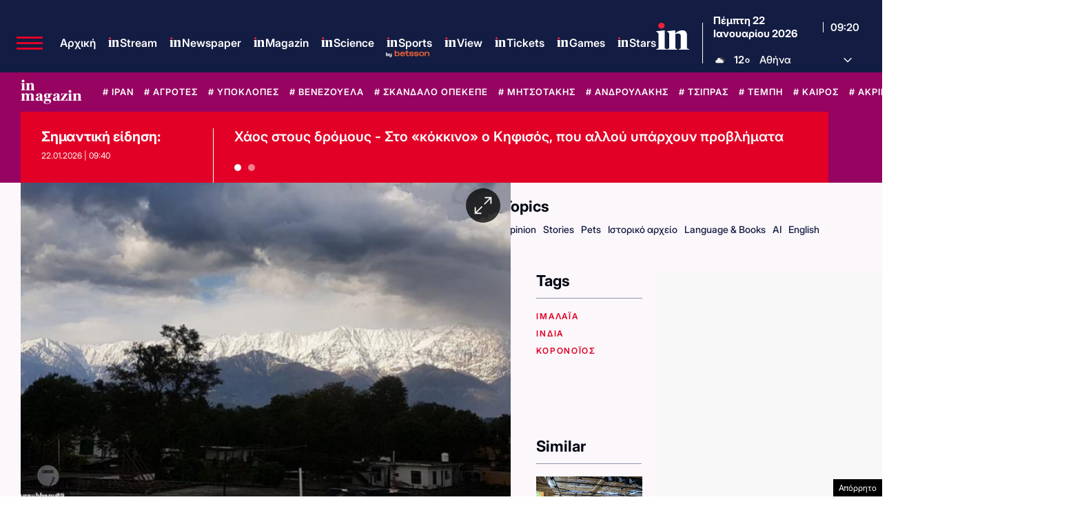

--- FILE ---
content_type: text/html; charset=utf-8
request_url: https://www.google.com/recaptcha/api2/aframe
body_size: 181
content:
<!DOCTYPE HTML><html><head><meta http-equiv="content-type" content="text/html; charset=UTF-8"></head><body><script nonce="fO0eLlliOPqtuz98m2SNhQ">/** Anti-fraud and anti-abuse applications only. See google.com/recaptcha */ try{var clients={'sodar':'https://pagead2.googlesyndication.com/pagead/sodar?'};window.addEventListener("message",function(a){try{if(a.source===window.parent){var b=JSON.parse(a.data);var c=clients[b['id']];if(c){var d=document.createElement('img');d.src=c+b['params']+'&rc='+(localStorage.getItem("rc::a")?sessionStorage.getItem("rc::b"):"");window.document.body.appendChild(d);sessionStorage.setItem("rc::e",parseInt(sessionStorage.getItem("rc::e")||0)+1);localStorage.setItem("rc::h",'1769073630933');}}}catch(b){}});window.parent.postMessage("_grecaptcha_ready", "*");}catch(b){}</script></body></html>

--- FILE ---
content_type: application/javascript; charset=utf-8
request_url: https://fundingchoicesmessages.google.com/f/AGSKWxVn564OzG7nexiucdThlRMyxhkEGjnIr06PQg_ylXFqxA78heVZcQZbhaBflzpoFvquTQw8Yr1plrJSnw9tWVy0QosTkAByH_EwEdtw9ovuFyRZM8aIoUy17FYbdZiWb2bIYtC3vjv5b5ytZi5RreuzGfwCSDBVpf8MNXTczcmuNxVqoNvAHuBMX4Cl/_?adarea==advanced-ads-?adtarget=.br/ads//ads1.
body_size: -1289
content:
window['0dd5a326-6d49-455f-a04c-57c273ba0d98'] = true;